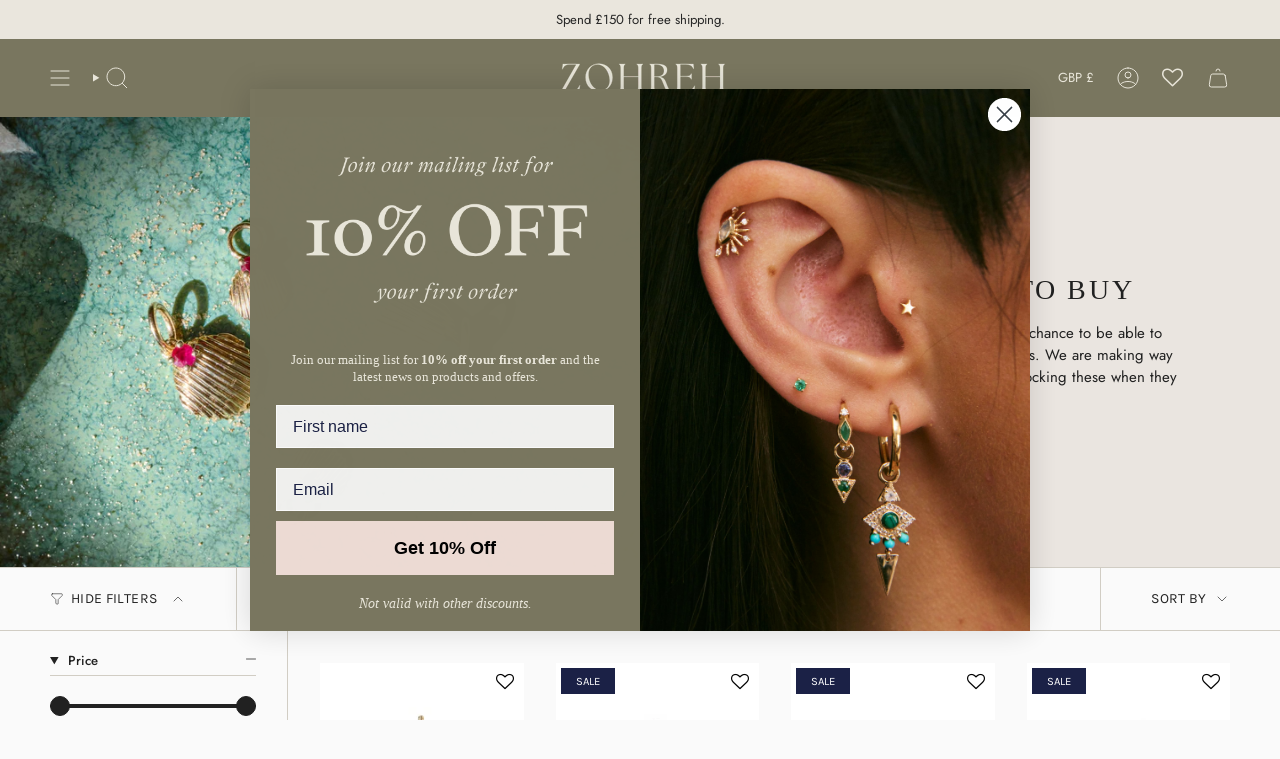

--- FILE ---
content_type: text/css
request_url: https://zohrehv.com/cdn/shop/t/74/assets/custom.css?v=165652737609008054191765291496
body_size: 440
content:
.oos .product-item__price .price{opacity:.7}.oos .product-item__price:after{content:"Sold Out";margin-left:5px;font-size:.9em}.oos .price.sale{opacity:.4!important}.oos .price.sale:after{content:"Sold Out"}:root{--FONT-STACK-HEADING: "Futura", serif !important}.h1,.h2,.h3,.h4,.h5,.h6,h1,h2,h3,h4,h5,h6,.article__author-bio h3,.blog-section .article__image .article__tags{letter-spacing:.1em!important}.product-item__title,.cart__item__title{margin-block:5px;letter-spacing:0px!important;font-size:calc(var(--FONT-SIZE-BASE) * 1)!important;margin-top:5px;text-transform:none!important}.product-link subtitle{opacity:.5;margin-bottom:10px;display:inline-block;margin-top:4px;text-transform:none;letter-spacing:0px}.product__block subtitle{opacity:.6}.product__title *,.product-upsell__title{text-transform:none!important;letter-spacing:0px!important}.navlink--grandchild{text-transform:none;letter-spacing:0px!important}.header__wrapper .aos-initialized [data-aos^=fade][data-aos^=fade].aos-animate{backdrop-filter:blur(8px);-webkit-backdrop-filter:blur(8px);background-color:#0000000f}body:has(.main-content>.shopify-section.section-overlay-header:first-of-type):not(:has([data-prevent-transparent-header])) [data-header-transparent]:not(.meganav--visible):not(.js__header__stuck) .theme__header.has-border{backdrop-filter:blur(6px);-webkit-backdrop-filter:blur(10px)}.navlink--cart--icon .header__cart__status{color:#fff!important}.collection__nav--filter.collection__nav--sort{z-index:999}.product-item .sale-box,.product-item .preorder-box,.product-item .badge-box{position:absolute;left:var(--left-spacing);top:5px;z-index:3;display:inline-block;margin-right:5px}.product-item .badge-box.new-badge+.sale-box{left:calc(var(--left-spacing) + 60px)}.product-item__info.body-small{padding-left:0;padding-right:0}.sold-as-count{display:inline-block;margin-right:5px;margin-bottom:5px;font-size:var(--font-body-x-small);color:var(--BTN-PRIMARY-TEXT);background-color:var(--BTN-SECONDARY-BG);width:fit-content;padding:10px 15px}.radio__legend__link{padding-bottom:0;bottom:-2px;display:block;position:relative}@media only screen and (min-width: 750px){.supports-touch .quick-add__holder,.supports-touch hover-images:after{display:none}}.supports-touch hover-images:after{bottom:-1px!important}@media only screen and (min-width: 990px){.grid--slider{--item-width: calc((70vw - var(--scrollbar-width) - var(--outer)* 2)* .28) !important}}@media only screen and (max-width: 749px){.grid--mobile-slider .grid-item{width:calc(75% - 50px)}.grid--mobile-slider{margin-left:0}}#loyaltylion-beacon-frame,#loyaltylion-notifications-frame{display:none!important}.template-index #loyaltylion-beacon-frame,.template-index #loyaltylion-notifications-frame{display:block!important}.product-item .zoomywishid{width:auto;float:left;padding:0;position:absolute;top:0;right:0;z-index:9}.zooomy__hhrt{display:none}.shopify-section-group-group-footer,.footer-sections{clear:both}
/*# sourceMappingURL=/cdn/shop/t/74/assets/custom.css.map?v=165652737609008054191765291496 */


--- FILE ---
content_type: application/x-javascript
request_url: https://d26ky332zktp97.cloudfront.net/shops/L5MBrKc9xXzKrjs5n/colibrius-m.js?shop=zohreh-v-jewellery.myshopify.com
body_size: 743
content:

/* Data layer for analytics by Littledata app, version v11.0.1 */
(function () {
  if (window.LittledataLayer) return;

  window.LittledataLayer = {
  "sendNoteAttributes": true,
  "ecommerce": {
    "impressions": []
  },
  "version": "v11.0.1",
  "transactionWatcherURL": "https://transactions.littledata.io",
  "referralExclusion": "/(paypal|visa|MasterCard|clicksafe|arcot\\.com|geschuetzteinkaufen|checkout\\.shopify\\.com|checkout\\.rechargeapps\\.com|portal\\.afterpay\\.com|payfort)/",
  "hideBranding": false,
  "hasCustomPixel": false,
  "googleAnalytics4": {
    "disabledRecurring": false,
    "disabledEvents": [
      "begin_checkout"
    ],
    "doNotTrackReplaceState": false,
    "productIdentifier": "VARIANT_ID",
    "uniqueIdentifierForOrders": "orderName",
    "ordersFilteredBySourceName": [],
    "cookieUpdate": false,
    "googleSignals": false,
    "extraLinkerDomains": [],
    "usePageTypeForListName": false,
    "measurementId": "G-4VMKBFBFNT",
    "customAttributionMapping": [],
    "attributionBoost": true,
    "recurringAttributionBoost": true
  },
  "klaviyo": {
    "enabled": true
  },
  "googleAds": {
    "disabledRecurring": false,
    "disabledEvents": [],
    "doNotTrackReplaceState": false,
    "productIdentifier": "PRODUCT_ID",
    "uniqueIdentifierForOrders": "orderName",
    "ordersFilteredBySourceName": [],
    "conversionTag": "AW-363200519"
  }
}
	console.log(`%cThis store uses Littledata 🚀 to automate its Google Analytics, Google Ads setup and make better, data-driven decisions. Learn more at https://apps.shopify.com/littledata`,'color: #088f87;',);
  
		function colibrius_gLoad() {
			const colibrius_g = document.createElement('script');

			colibrius_g.type = 'text/javascript';
			colibrius_g.async = true;
			colibrius_g.src = 'https://d26ky332zktp97.cloudfront.net/colibrius-g.js';

			document.head.appendChild(colibrius_g);
		}
		colibrius_gLoad();
	

		function colibrius_ldLoad() {
			const colibrius_ld = document.createElement('script');

			colibrius_ld.type = 'text/javascript';
			colibrius_ld.async = true;
			colibrius_ld.src = 'https://d26ky332zktp97.cloudfront.net/colibrius-ld.js';

			document.head.appendChild(colibrius_ld);
		}
		colibrius_ldLoad();
	

		function colibrius_awLoad() {
			const colibrius_aw = document.createElement('script');

			colibrius_aw.type = 'text/javascript';
			colibrius_aw.async = true;
			colibrius_aw.src = 'https://d26ky332zktp97.cloudfront.net/colibrius-aw.js';

			document.head.appendChild(colibrius_aw);
		}
		colibrius_awLoad();
	
})();
